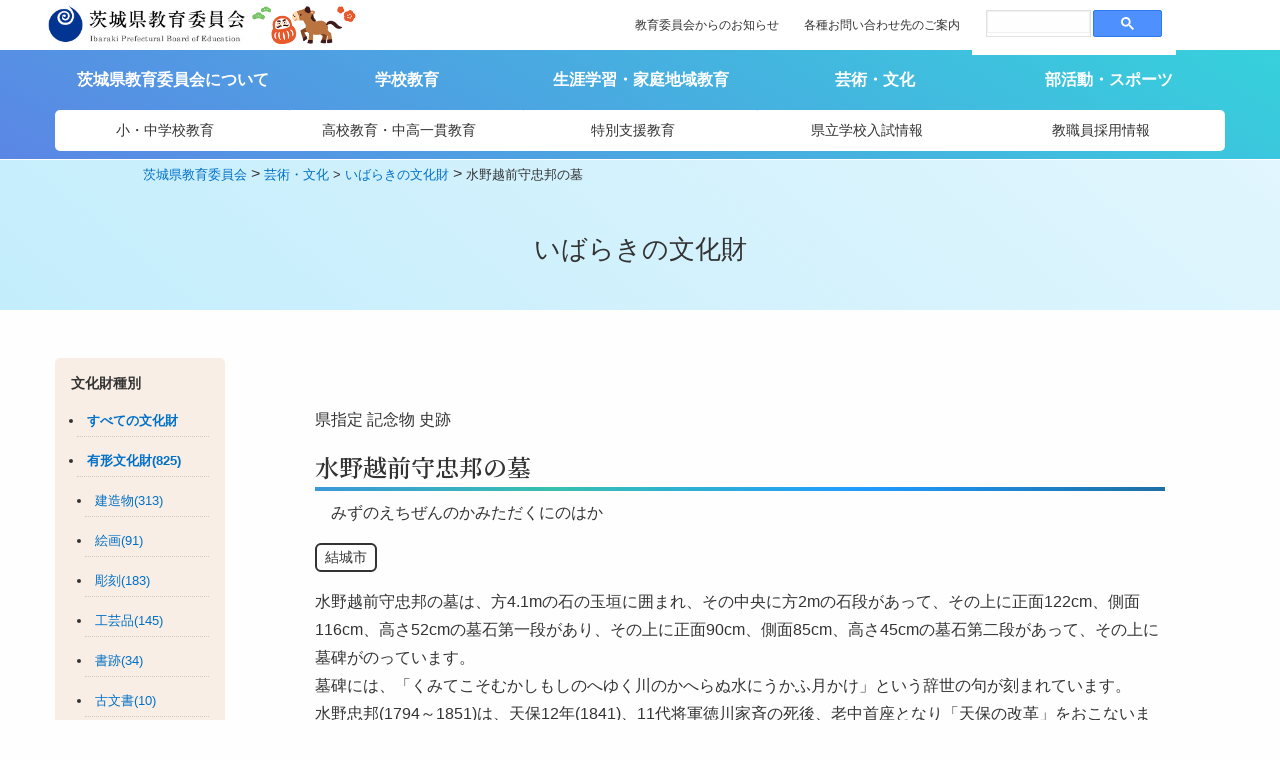

--- FILE ---
content_type: text/html; charset=UTF-8
request_url: https://kyoiku.pref.ibaraki.jp/bunkazai/ken-254/
body_size: 12150
content:
<!doctype html>
<html lang="ja">
<head>
	<meta charset="UTF-8">
	<meta name="viewport" content="width=device-width, initial-scale=1">
	<link rel="profile" href="https://gmpg.org/xfn/11">	
	
	<link rel="preconnect" href="https://fonts.gstatic.com"> 
	<link href="https://fonts.googleapis.com/css?family=M+PLUS+1p" rel="stylesheet">
	<link href="https://fonts.googleapis.com/css?family=Sawarabi+Mincho" rel="stylesheet">
	
	<link rel="preconnect" href="https://fonts.googleapis.com">
	<link rel="preconnect" href="https://fonts.gstatic.com" crossorigin>
	<link href="https://fonts.googleapis.com/css2?family=Noto+Serif+JP:wght@200;300;400;500;600;700;900&display=swap" rel="stylesheet">
	
	<script src="https://kit.fontawesome.com/5b2f75cf2a.js" crossorigin="anonymous"></script>

	<title>水野越前守忠邦の墓 &#8211; 茨城県教育委員会</title>
<meta name='robots' content='max-image-preview:large' />
<link rel='dns-prefetch' href='//translate.google.com' />
<link rel='dns-prefetch' href='//cdnjs.cloudflare.com' />
<link rel='dns-prefetch' href='//cdn.jsdelivr.net' />
<link rel='dns-prefetch' href='//pro.fontawesome.com' />
<link rel="alternate" title="oEmbed (JSON)" type="application/json+oembed" href="https://kyoiku.pref.ibaraki.jp/wp-json/oembed/1.0/embed?url=https%3A%2F%2Fkyoiku.pref.ibaraki.jp%2Fbunkazai%2Fken-254%2F" />
<link rel="alternate" title="oEmbed (XML)" type="text/xml+oembed" href="https://kyoiku.pref.ibaraki.jp/wp-json/oembed/1.0/embed?url=https%3A%2F%2Fkyoiku.pref.ibaraki.jp%2Fbunkazai%2Fken-254%2F&#038;format=xml" />
<style id='wp-img-auto-sizes-contain-inline-css'>
img:is([sizes=auto i],[sizes^="auto," i]){contain-intrinsic-size:3000px 1500px}
/*# sourceURL=wp-img-auto-sizes-contain-inline-css */
</style>
<link rel='stylesheet' id='wp-block-library-css' href='https://kyoiku.pref.ibaraki.jp/wp-includes/css/dist/block-library/style.min.css?ver=6.9' media='all' />
<style id='global-styles-inline-css'>
:root{--wp--preset--aspect-ratio--square: 1;--wp--preset--aspect-ratio--4-3: 4/3;--wp--preset--aspect-ratio--3-4: 3/4;--wp--preset--aspect-ratio--3-2: 3/2;--wp--preset--aspect-ratio--2-3: 2/3;--wp--preset--aspect-ratio--16-9: 16/9;--wp--preset--aspect-ratio--9-16: 9/16;--wp--preset--color--black: #000000;--wp--preset--color--cyan-bluish-gray: #abb8c3;--wp--preset--color--white: #ffffff;--wp--preset--color--pale-pink: #f78da7;--wp--preset--color--vivid-red: #cf2e2e;--wp--preset--color--luminous-vivid-orange: #ff6900;--wp--preset--color--luminous-vivid-amber: #fcb900;--wp--preset--color--light-green-cyan: #7bdcb5;--wp--preset--color--vivid-green-cyan: #00d084;--wp--preset--color--pale-cyan-blue: #8ed1fc;--wp--preset--color--vivid-cyan-blue: #0693e3;--wp--preset--color--vivid-purple: #9b51e0;--wp--preset--gradient--vivid-cyan-blue-to-vivid-purple: linear-gradient(135deg,rgb(6,147,227) 0%,rgb(155,81,224) 100%);--wp--preset--gradient--light-green-cyan-to-vivid-green-cyan: linear-gradient(135deg,rgb(122,220,180) 0%,rgb(0,208,130) 100%);--wp--preset--gradient--luminous-vivid-amber-to-luminous-vivid-orange: linear-gradient(135deg,rgb(252,185,0) 0%,rgb(255,105,0) 100%);--wp--preset--gradient--luminous-vivid-orange-to-vivid-red: linear-gradient(135deg,rgb(255,105,0) 0%,rgb(207,46,46) 100%);--wp--preset--gradient--very-light-gray-to-cyan-bluish-gray: linear-gradient(135deg,rgb(238,238,238) 0%,rgb(169,184,195) 100%);--wp--preset--gradient--cool-to-warm-spectrum: linear-gradient(135deg,rgb(74,234,220) 0%,rgb(151,120,209) 20%,rgb(207,42,186) 40%,rgb(238,44,130) 60%,rgb(251,105,98) 80%,rgb(254,248,76) 100%);--wp--preset--gradient--blush-light-purple: linear-gradient(135deg,rgb(255,206,236) 0%,rgb(152,150,240) 100%);--wp--preset--gradient--blush-bordeaux: linear-gradient(135deg,rgb(254,205,165) 0%,rgb(254,45,45) 50%,rgb(107,0,62) 100%);--wp--preset--gradient--luminous-dusk: linear-gradient(135deg,rgb(255,203,112) 0%,rgb(199,81,192) 50%,rgb(65,88,208) 100%);--wp--preset--gradient--pale-ocean: linear-gradient(135deg,rgb(255,245,203) 0%,rgb(182,227,212) 50%,rgb(51,167,181) 100%);--wp--preset--gradient--electric-grass: linear-gradient(135deg,rgb(202,248,128) 0%,rgb(113,206,126) 100%);--wp--preset--gradient--midnight: linear-gradient(135deg,rgb(2,3,129) 0%,rgb(40,116,252) 100%);--wp--preset--font-size--small: 13px;--wp--preset--font-size--medium: 20px;--wp--preset--font-size--large: 36px;--wp--preset--font-size--x-large: 42px;--wp--preset--spacing--20: 0.44rem;--wp--preset--spacing--30: 0.67rem;--wp--preset--spacing--40: 1rem;--wp--preset--spacing--50: 1.5rem;--wp--preset--spacing--60: 2.25rem;--wp--preset--spacing--70: 3.38rem;--wp--preset--spacing--80: 5.06rem;--wp--preset--shadow--natural: 6px 6px 9px rgba(0, 0, 0, 0.2);--wp--preset--shadow--deep: 12px 12px 50px rgba(0, 0, 0, 0.4);--wp--preset--shadow--sharp: 6px 6px 0px rgba(0, 0, 0, 0.2);--wp--preset--shadow--outlined: 6px 6px 0px -3px rgb(255, 255, 255), 6px 6px rgb(0, 0, 0);--wp--preset--shadow--crisp: 6px 6px 0px rgb(0, 0, 0);}:where(.is-layout-flex){gap: 0.5em;}:where(.is-layout-grid){gap: 0.5em;}body .is-layout-flex{display: flex;}.is-layout-flex{flex-wrap: wrap;align-items: center;}.is-layout-flex > :is(*, div){margin: 0;}body .is-layout-grid{display: grid;}.is-layout-grid > :is(*, div){margin: 0;}:where(.wp-block-columns.is-layout-flex){gap: 2em;}:where(.wp-block-columns.is-layout-grid){gap: 2em;}:where(.wp-block-post-template.is-layout-flex){gap: 1.25em;}:where(.wp-block-post-template.is-layout-grid){gap: 1.25em;}.has-black-color{color: var(--wp--preset--color--black) !important;}.has-cyan-bluish-gray-color{color: var(--wp--preset--color--cyan-bluish-gray) !important;}.has-white-color{color: var(--wp--preset--color--white) !important;}.has-pale-pink-color{color: var(--wp--preset--color--pale-pink) !important;}.has-vivid-red-color{color: var(--wp--preset--color--vivid-red) !important;}.has-luminous-vivid-orange-color{color: var(--wp--preset--color--luminous-vivid-orange) !important;}.has-luminous-vivid-amber-color{color: var(--wp--preset--color--luminous-vivid-amber) !important;}.has-light-green-cyan-color{color: var(--wp--preset--color--light-green-cyan) !important;}.has-vivid-green-cyan-color{color: var(--wp--preset--color--vivid-green-cyan) !important;}.has-pale-cyan-blue-color{color: var(--wp--preset--color--pale-cyan-blue) !important;}.has-vivid-cyan-blue-color{color: var(--wp--preset--color--vivid-cyan-blue) !important;}.has-vivid-purple-color{color: var(--wp--preset--color--vivid-purple) !important;}.has-black-background-color{background-color: var(--wp--preset--color--black) !important;}.has-cyan-bluish-gray-background-color{background-color: var(--wp--preset--color--cyan-bluish-gray) !important;}.has-white-background-color{background-color: var(--wp--preset--color--white) !important;}.has-pale-pink-background-color{background-color: var(--wp--preset--color--pale-pink) !important;}.has-vivid-red-background-color{background-color: var(--wp--preset--color--vivid-red) !important;}.has-luminous-vivid-orange-background-color{background-color: var(--wp--preset--color--luminous-vivid-orange) !important;}.has-luminous-vivid-amber-background-color{background-color: var(--wp--preset--color--luminous-vivid-amber) !important;}.has-light-green-cyan-background-color{background-color: var(--wp--preset--color--light-green-cyan) !important;}.has-vivid-green-cyan-background-color{background-color: var(--wp--preset--color--vivid-green-cyan) !important;}.has-pale-cyan-blue-background-color{background-color: var(--wp--preset--color--pale-cyan-blue) !important;}.has-vivid-cyan-blue-background-color{background-color: var(--wp--preset--color--vivid-cyan-blue) !important;}.has-vivid-purple-background-color{background-color: var(--wp--preset--color--vivid-purple) !important;}.has-black-border-color{border-color: var(--wp--preset--color--black) !important;}.has-cyan-bluish-gray-border-color{border-color: var(--wp--preset--color--cyan-bluish-gray) !important;}.has-white-border-color{border-color: var(--wp--preset--color--white) !important;}.has-pale-pink-border-color{border-color: var(--wp--preset--color--pale-pink) !important;}.has-vivid-red-border-color{border-color: var(--wp--preset--color--vivid-red) !important;}.has-luminous-vivid-orange-border-color{border-color: var(--wp--preset--color--luminous-vivid-orange) !important;}.has-luminous-vivid-amber-border-color{border-color: var(--wp--preset--color--luminous-vivid-amber) !important;}.has-light-green-cyan-border-color{border-color: var(--wp--preset--color--light-green-cyan) !important;}.has-vivid-green-cyan-border-color{border-color: var(--wp--preset--color--vivid-green-cyan) !important;}.has-pale-cyan-blue-border-color{border-color: var(--wp--preset--color--pale-cyan-blue) !important;}.has-vivid-cyan-blue-border-color{border-color: var(--wp--preset--color--vivid-cyan-blue) !important;}.has-vivid-purple-border-color{border-color: var(--wp--preset--color--vivid-purple) !important;}.has-vivid-cyan-blue-to-vivid-purple-gradient-background{background: var(--wp--preset--gradient--vivid-cyan-blue-to-vivid-purple) !important;}.has-light-green-cyan-to-vivid-green-cyan-gradient-background{background: var(--wp--preset--gradient--light-green-cyan-to-vivid-green-cyan) !important;}.has-luminous-vivid-amber-to-luminous-vivid-orange-gradient-background{background: var(--wp--preset--gradient--luminous-vivid-amber-to-luminous-vivid-orange) !important;}.has-luminous-vivid-orange-to-vivid-red-gradient-background{background: var(--wp--preset--gradient--luminous-vivid-orange-to-vivid-red) !important;}.has-very-light-gray-to-cyan-bluish-gray-gradient-background{background: var(--wp--preset--gradient--very-light-gray-to-cyan-bluish-gray) !important;}.has-cool-to-warm-spectrum-gradient-background{background: var(--wp--preset--gradient--cool-to-warm-spectrum) !important;}.has-blush-light-purple-gradient-background{background: var(--wp--preset--gradient--blush-light-purple) !important;}.has-blush-bordeaux-gradient-background{background: var(--wp--preset--gradient--blush-bordeaux) !important;}.has-luminous-dusk-gradient-background{background: var(--wp--preset--gradient--luminous-dusk) !important;}.has-pale-ocean-gradient-background{background: var(--wp--preset--gradient--pale-ocean) !important;}.has-electric-grass-gradient-background{background: var(--wp--preset--gradient--electric-grass) !important;}.has-midnight-gradient-background{background: var(--wp--preset--gradient--midnight) !important;}.has-small-font-size{font-size: var(--wp--preset--font-size--small) !important;}.has-medium-font-size{font-size: var(--wp--preset--font-size--medium) !important;}.has-large-font-size{font-size: var(--wp--preset--font-size--large) !important;}.has-x-large-font-size{font-size: var(--wp--preset--font-size--x-large) !important;}
/*# sourceURL=global-styles-inline-css */
</style>

<style id='classic-theme-styles-inline-css'>
/*! This file is auto-generated */
.wp-block-button__link{color:#fff;background-color:#32373c;border-radius:9999px;box-shadow:none;text-decoration:none;padding:calc(.667em + 2px) calc(1.333em + 2px);font-size:1.125em}.wp-block-file__button{background:#32373c;color:#fff;text-decoration:none}
/*# sourceURL=/wp-includes/css/classic-themes.min.css */
</style>
<link rel='stylesheet' id='google-language-translator-css' href='https://kyoiku.pref.ibaraki.jp/wp-content/plugins/google-language-translator/css/style.css?ver=6.0.20' media='' />
<link rel='stylesheet' id='wpos-slick-style-css' href='https://kyoiku.pref.ibaraki.jp/wp-content/plugins/wp-slick-slider-and-image-carousel/assets/css/slick.css?ver=3.7.8' media='all' />
<link rel='stylesheet' id='wpsisac-public-style-css' href='https://kyoiku.pref.ibaraki.jp/wp-content/plugins/wp-slick-slider-and-image-carousel/assets/css/wpsisac-public.css?ver=3.7.8' media='all' />
<link rel='stylesheet' id='site-css-css' href='https://kyoiku.pref.ibaraki.jp/wp-content/themes/letitbe/foundation-675/foundation.min.css?ver=1671323309' media='all' />
<link rel='stylesheet' id='imagine-style-css' href='https://kyoiku.pref.ibaraki.jp/wp-content/themes/letitbe/style.css?ver=6.9' media='all' />
<link rel='stylesheet' id='swiper-style-css' href='https://cdnjs.cloudflare.com/ajax/libs/Swiper/5.4.5/css/swiper.css?ver=5.4.5' media='all' />
<link rel='stylesheet' id='slick-css' href='https://cdn.jsdelivr.net/npm/slick-carousel@1.8.1/slick/slick.css?ver=6.9' media='all' />
<link rel='stylesheet' id='font-awesome-cdn-webfont-all-css' href='https://pro.fontawesome.com/releases/v5.14.0/css/all.css' media='all' integrity="sha384-VhBcF/php0Z/P5ZxlxaEx1GwqTQVIBu4G4giRWxTKOCjTxsPFETUDdVL5B6vYvOt" crossorigin="anonymous" />
<link rel='stylesheet' id='fancybox-css' href='https://kyoiku.pref.ibaraki.jp/wp-content/plugins/easy-fancybox/fancybox/1.5.4/jquery.fancybox.min.css?ver=6.9' media='screen' />
<style id='fancybox-inline-css'>
#fancybox-outer{background:#ffffff}#fancybox-content{background:#ffffff;border-color:#ffffff;color:#000000;}#fancybox-title,#fancybox-title-float-main{color:#fff}
/*# sourceURL=fancybox-inline-css */
</style>
<link rel='stylesheet' id='wp-pagenavi-css' href='https://kyoiku.pref.ibaraki.jp/wp-content/plugins/wp-pagenavi/pagenavi-css.css?ver=2.70' media='all' />
<script src="https://kyoiku.pref.ibaraki.jp/wp-includes/js/jquery/jquery.min.js?ver=3.7.1" id="jquery-core-js"></script>
<script src="https://kyoiku.pref.ibaraki.jp/wp-includes/js/jquery/jquery-migrate.min.js?ver=3.4.1" id="jquery-migrate-js"></script>
<script src="https://kyoiku.pref.ibaraki.jp/wp-content/themes/letitbe/js/scrollreveal.js?ver=6.9" id="scrollreveal-js"></script>
<script src="https://cdnjs.cloudflare.com/ajax/libs/Swiper/5.4.5/js/swiper.min.js?ver=5.4.5" id="swiper-js"></script>
<script src="https://cdn.jsdelivr.net/npm/slick-carousel@1.8.1/slick/slick.min.js?ver=6.9" id="slick-js"></script>
<script src="https://kyoiku.pref.ibaraki.jp/wp-content/themes/letitbe/js/jquery.rwdImageMaps.min.js?ver=6.9" id="rwdImageMaps-js"></script>
<script src="https://kyoiku.pref.ibaraki.jp/wp-content/themes/letitbe/js/megamenu.js?ver=6.9" id="megamenu-js"></script>
<link rel="https://api.w.org/" href="https://kyoiku.pref.ibaraki.jp/wp-json/" /><link rel="EditURI" type="application/rsd+xml" title="RSD" href="https://kyoiku.pref.ibaraki.jp/xmlrpc.php?rsd" />
<meta name="generator" content="WordPress 6.9" />
<link rel="canonical" href="https://kyoiku.pref.ibaraki.jp/bunkazai/ken-254/" />
<link rel='shortlink' href='https://kyoiku.pref.ibaraki.jp/?p=7883' />
<style>#google_language_translator a{display:none!important;}div.skiptranslate.goog-te-gadget{display:inline!important;}.goog-te-gadget{color:transparent!important;}.goog-te-gadget{font-size:0px!important;}.goog-branding{display:none;}.goog-tooltip{display: none!important;}.goog-tooltip:hover{display: none!important;}.goog-text-highlight{background-color:transparent!important;border:none!important;box-shadow:none!important;}#google_language_translator select.goog-te-combo{color:#32373c;}#flags{display:none;}div.skiptranslate{display:none!important;}body{top:0px!important;}#goog-gt-{display:none!important;}font font{background-color:transparent!important;box-shadow:none!important;position:initial!important;}#glt-translate-trigger{left:20px;right:auto;}#glt-translate-trigger > span{color:#ffffff;}#glt-translate-trigger{background:#f89406;}</style><link rel="icon" href="https://kyoiku.pref.ibaraki.jp/wp-content/uploads/2023/03/cropped-favicon512x512-32x32.png" sizes="32x32" />
<link rel="icon" href="https://kyoiku.pref.ibaraki.jp/wp-content/uploads/2023/03/cropped-favicon512x512-192x192.png" sizes="192x192" />
<link rel="apple-touch-icon" href="https://kyoiku.pref.ibaraki.jp/wp-content/uploads/2023/03/cropped-favicon512x512-180x180.png" />
<meta name="msapplication-TileImage" content="https://kyoiku.pref.ibaraki.jp/wp-content/uploads/2023/03/cropped-favicon512x512-270x270.png" />

	<script> jQuery(document).ready(function(e) { jQuery('img[usemap]').rwdImageMaps(); });</script>
	
	
<!-- Google tag (gtag.js) -->
	<script async src="https://www.googletagmanager.com/gtag/js?id=G-1LYEKHBYHN"></script>
	<script>
	  window.dataLayer = window.dataLayer || [];
	  function gtag(){dataLayer.push(arguments);}
	  gtag('js', new Date());
	
	  gtag('config', 'G-1LYEKHBYHN');
	</script>
	
</head>

	<body id="ken-254" class="wp-singular bunkazai-template-default single single-bunkazai postid-7883 wp-theme-letitbe metaslider-plugin">





<header id="header" class="DownMove">
<div class="grid-container" id="topbar">
	<div class="left-block">
		<h1 class="title-logo" itemscope itemtype="https://schema.org/Website">
			<a href="https://kyoiku.pref.ibaraki.jp/">
				<img src="https://kyoiku.pref.ibaraki.jp/wp-content/themes/letitbe/images/title_logo.jpg" title="">
			</a>
		</h1>
		<img src="https://kyoiku.pref.ibaraki.jp/wp-content/themes/letitbe/images/logo-plus.png" class="logo-plus">
	</div><!-- left-block -->

	<div class="right-block">
		<div class="hide-for-medium-only">
			<div class="button-group      ">
						<a class="button" href="https://kyoiku.pref.ibaraki.jp/topics/news-all/">教育委員会からのお知らせ</a>
						<a class="button" href="https://kyoiku.pref.ibaraki.jp/about/inquiry/">各種お問い合わせ先のご案内</a>
			</div><!-- button-group -->		</div>
		<div id="google_language_translator" class="default-language-ja"></div>		<script async src="https://cse.google.com/cse.js?cx=256c32a96a0a3465a">
		</script>
		<div class="gcse-search"></div>
	</div><!-- right-block -->
</div><!-- grid-container -->

<nav class="main-menu" itemscope itemtype="https://schema.org/SiteNavigationElement" role="navigation">
	<div class="grid-container">
		<div class="main-first">
	<ul class="yoko">
				<li><a href="https://kyoiku.pref.ibaraki.jp/about/">茨城県教育委員会について</a>
				<li><a href="https://kyoiku.pref.ibaraki.jp/gakko/">学校教育</a>
				<li><a href="https://kyoiku.pref.ibaraki.jp/lifelong-learning/">生涯学習・家庭地域教育</a>
				<li><a href="https://kyoiku.pref.ibaraki.jp/art-and-culture/">芸術・文化</a>
				<li><a href="https://kyoiku.pref.ibaraki.jp/sports/">部活動・スポーツ</a>
		</ul></div>
<div class="main-second">
	<ul class="yoko">
				<li><a href="https://kyoiku.pref.ibaraki.jp/gakko/compulsory-education/">小・中学校教育</a>
				<li><a href="https://kyoiku.pref.ibaraki.jp/gakko/highschool/">高校教育・中高一貫教育</a>
				<li><a href="https://kyoiku.pref.ibaraki.jp/gakko/tokubetsu-shien/">特別支援教育</a>
				<li><a href="https://kyoiku.pref.ibaraki.jp/gakko/nyushi/">県立学校入試情報</a>
				<li><a href="https://kyoiku.pref.ibaraki.jp/about/teacher/saiyo/">教職員採用情報</a>
		</ul></div>	</div><!-- grid-container -->
</nav>	
</header>

<div id="header_mobile_drawer">
	<div class="hamberger-button">
		<label for="sp-menu" class="on-off clearfix">
			<div class="hamberger_line"><span></span><span></span></div>
		</label>
	</div>
	<input type="checkbox" id="sp-menu" class="on-off" value="ボタン">
	<nav class="overlay-navi-menu"> 
		<div class="menu-row">
<ul>
				<li><a href="https://kyoiku.pref.ibaraki.jp/about/">茨城県教育委員会について</a>
				<li><a href="https://kyoiku.pref.ibaraki.jp/gakko/">学校教育</a>
				<li><a href="https://kyoiku.pref.ibaraki.jp/lifelong-learning/">生涯学習・家庭地域教育</a>
				<li><a href="https://kyoiku.pref.ibaraki.jp/art-and-culture/">芸術・文化</a>
				<li><a href="https://kyoiku.pref.ibaraki.jp/sports/">部活動・スポーツ</a>
		</ul><ul>
				<li><a href="https://kyoiku.pref.ibaraki.jp/gakko/compulsory-education/">小・中学校教育</a>
				<li><a href="https://kyoiku.pref.ibaraki.jp/gakko/highschool/">高校教育・中高一貫教育</a>
				<li><a href="https://kyoiku.pref.ibaraki.jp/gakko/tokubetsu-shien/">特別支援教育</a>
				<li><a href="https://kyoiku.pref.ibaraki.jp/gakko/nyushi/">県立学校入試情報</a>
				<li><a href="https://kyoiku.pref.ibaraki.jp/about/teacher/saiyo/">教職員採用情報</a>
		</ul></div><!-- menu-row -->

<div class="mobile-search">
	<script async src="https://cse.google.com/cse.js?cx=256c32a96a0a3465a">
	</script>
	<div class="gcse-search"></div>
</div>

<div class="contact-row hide">
	<div class="link-tel">
		<div class="footer-tel"><i class="fas fa-phone" aria-hidden="true"></i><span class="number"> 029-301-5152</div>
		<div class="biko"></div>
	</div><!-- cell -->
	</div><!-- grid-x -->
</div><!-- contact-row -->	  
	</nav>
</div>
<main itemprop="mainEntityOfPage" role="main">

<section class="title-area slim">
	<div class="title-breadcrumb">
	<div class="grid-container">
	<span property="itemListElement" typeof="ListItem"><a property="item" typeof="WebPage" title="茨城県教育委員会へ移動する" href="https://kyoiku.pref.ibaraki.jp" class="home" ><span property="name">茨城県教育委員会</span></a><meta property="position" content="1"></span> &gt; <span property="itemListElement" typeof="ListItem"><a href="https://kyoiku.pref.ibaraki.jp/art-and-culture/">芸術・文化</a> &gt; <a property="item" typeof="WebPage" title="Go to いばらきの文化財." href="https://kyoiku.pref.ibaraki.jp/bunkazai/" class="archive post-bunkazai-archive" ><span property="name">いばらきの文化財</span></a><meta property="position" content="2"></span>
 &gt; <span property="itemListElement" typeof="ListItem"><span property="name" class="post post-bunkazai current-item">水野越前守忠邦の墓</span><meta property="url" content="https://kyoiku.pref.ibaraki.jp/bunkazai/ken-254/"><meta property="position" content="3"></span>	<!-- grid-container --></div>
	</div>
	<div class="title-text">
		<h2>いばらきの文化財</h2>
	</div>
</section>
<div id="scroll-point"></div>


<section>
<div class="grid-container">
	<div class="grid-x grid-padding-x">
		
		<div class="cell medium-2">
				<div class="bunkazai-category-list">
	<h5>文化財種別</h5>
	<ul>
		<li><a href="https://kyoiku.pref.ibaraki.jp/art-and-culture/ibaraki-bunkazai/list/">すべての文化財</a></li>	
		<li><a href="https://kyoiku.pref.ibaraki.jp/art-and-culture/ibaraki-bunkazai/list/?kubun=kubun_1">有形文化財(825)</a></li>
		<ul>
			<li><a href="https://kyoiku.pref.ibaraki.jp/art-and-culture/ibaraki-bunkazai/list/?kubun=kubun_1_1">建造物(313)</a></li>
			<li><a href="https://kyoiku.pref.ibaraki.jp/art-and-culture/ibaraki-bunkazai/list/?kubun=kubun_1_2">絵画(91)</a></li>
			<li><a href="https://kyoiku.pref.ibaraki.jp/art-and-culture/ibaraki-bunkazai/list/?kubun=kubun_1_3">彫刻(183)</a></li>
			<li><a href="https://kyoiku.pref.ibaraki.jp/art-and-culture/ibaraki-bunkazai/list/?kubun=kubun_1_4">工芸品(145)</a></li>
			<li><a href="https://kyoiku.pref.ibaraki.jp/art-and-culture/ibaraki-bunkazai/list/?kubun=kubun_1_5">書跡(34)</a></li>
			<li><a href="https://kyoiku.pref.ibaraki.jp/art-and-culture/ibaraki-bunkazai/list/?kubun=kubun_1_6">古文書(10)</a></li>
			<li><a href="https://kyoiku.pref.ibaraki.jp/art-and-culture/ibaraki-bunkazai/list/?kubun=kubun_1_7">考古資料(35)</a></li>
			<li><a href="https://kyoiku.pref.ibaraki.jp/art-and-culture/ibaraki-bunkazai/list/?kubun=kubun_1_8">歴史資料(15)</a></li>
		</ul>

		<li><a href="https://kyoiku.pref.ibaraki.jp/art-and-culture/ibaraki-bunkazai/list/?kubun=kubun_2">無形文化財(5)</a></li>
	<!-- 	<li><a href="/art-and-culture/ibaraki-bunkazai/list/?kubun=kubun_3">民俗文化財</a></li>	 -->
		<!-- <ul> -->
			<li><a href="https://kyoiku.pref.ibaraki.jp/art-and-culture/ibaraki-bunkazai/list/?kubun=kubun_3_1">有形民俗文化財(9)</a></li>
			<li><a href="https://kyoiku.pref.ibaraki.jp/art-and-culture/ibaraki-bunkazai/list/?kubun=kubun_3_2">無形民俗文化財(36)</a></li>
		<!-- </ul> -->
		<li><a href="https://kyoiku.pref.ibaraki.jp/art-and-culture/ibaraki-bunkazai/list/?kubun=kubun_4">記念物(166)</a></li>	
		<ul>
			<li><a href="https://kyoiku.pref.ibaraki.jp/art-and-culture/ibaraki-bunkazai/list/?kubun=kubun_4_1">史跡(90)</a></li>
			<li><a href="https://kyoiku.pref.ibaraki.jp/art-and-culture/ibaraki-bunkazai/list/?kubun=kubun_4_2">名勝(10)</a></li>
			<li><a href="https://kyoiku.pref.ibaraki.jp/art-and-culture/ibaraki-bunkazai/list/?kubun=kubun_4_3">天然記念物(66)</a></li>
		</ul>
		<li><a href="https://kyoiku.pref.ibaraki.jp/art-and-culture/ibaraki-bunkazai/list/?kubun=kubun_5">記録作成等の措置を講ずべき無形・民俗文化財(23)</a></li>	
		<li><a href="https://kyoiku.pref.ibaraki.jp/art-and-culture/ibaraki-bunkazai/list/?kubun=kubun_6">重要伝統的建造物群保存地区(1)</a></li>
		<li><a href="https://kyoiku.pref.ibaraki.jp/art-and-culture/ibaraki-bunkazai/list/?kubun=kubun_7">保存技術(2)</a></li>
		
	</ul>
	
	</div>
	<a class="button hollow small expanded" href="https://kyoiku.pref.ibaraki.jp/art-and-culture/ibaraki-bunkazai/#city">市町村別一覧</a>
			<!-- cell --></div>


		<div class="cell medium-10">
			
<section class="summary">	
	<div class="narrow">
		<p class="kubun1">県指定 <span class="parent">記念物</span> <span class="child">史跡</span></p>		<p class="kubun2"></p>

		<p><span class="parent"></span> </p>
		
		<h3>水野越前守忠邦の墓</h3>
		<p class="kana">みずのえちぜんのかみただくにのはか</p>
					<p class="city">結城市</p>
				<p>水野越前守忠邦の墓は、方4.1mの石の玉垣に囲まれ、その中央に方2mの石段があって、その上に正面122cm、側面116cm、高さ52cmの墓石第一段があり、その上に正面90cm、側面85cm、高さ45cmの墓石第二段があって、その上に墓碑がのっています。<br />
墓碑には、「くみてこそむかしもしのへゆく川のかへらぬ水にうかふ月かけ」という辞世の句が刻まれています。<br />
水野忠邦(1794～1851)は、天保12年(1841)、11代将軍徳川家斉の死後、老中首座となり「天保の改革」をおこないました。<br />
改革は株仲間の解散や上知令(あげちれい)など幕府権力の絶対主義的な強化の方向を志向するものであり、あまりにきびしすぎたため、諸大名や民衆の反発を招いてわずか2年余で挫折し、忠邦は失脚しました。万松寺跡には、水野家初代忠元から11代忠邦までの歴代の墓が、今も残されています。</p>
<!-- narrow --></div>
</section>	

<section class="image-area space-bottom">
		<div class="narrow">
							<div class="grid-x align-center">
						<div class="cell small-12 medium-12">
					<img class="aligncenter" src="https://kyoiku.pref.ibaraki.jp/wp-content/uploads/2022/08/f6a29bd976159ac3fb98c1fc82398be1.jpg" >
					<p class="text-center"></p>
					<!-- cell --></div>
					</div>
										<div class="grid-x align-center">
						<div class="cell small-12 medium-12">
					<img class="aligncenter" src="https://kyoiku.pref.ibaraki.jp/wp-content/uploads/2022/08/3bfd5b9c3e3b4a7812ae0cfa80e8b823-900x603.jpg" >
					<p class="text-center"></p>
					<!-- cell --></div>
					</div>
										<div class="grid-x align-center">
						<div class="cell small-12 medium-12">
					<img class="aligncenter" src="https://kyoiku.pref.ibaraki.jp/wp-content/uploads/2022/08/35355ad854a597b025c8ae124b153537-602x900.jpg" >
					<p class="text-center"></p>
					<!-- cell --></div>
					</div>
					<!-- grid-container --></div>
</section>

<section class="main-info space-none">
<div class="narrow">
				
<h4>水野越前守忠邦の墓</h4>
				<table>
					<tbody>
																								<tr>
							<th>
							指定年月日							</th>
							<td style="white-space: nowrap;">昭和33年3月12日</td>
						</tr>
																		<tr>
							<th>所在地</th>
							<td>結城市山川新宿1653-1</td>
						</tr>
																		<tr>
							<th>
							管理者							</th>
							<td>結城市</td>
						</tr>
																		<tr>
							<th>制作時期</th>
							<td>江戸時代後期</td>
						</tr>
											</tbody>
				</table>
				
<!-- grid-container --></div>
</section>

				
					
<section class="link-area space-bottom">
	<div class="narrow">
					<h5>関連リンク</h5>
					<ul><li><a href="https://www.city.yuki.lg.jp/index.html" target="_blank">結城市</a></li><li><a href="http://yuki-kankou.com" target="_blank">結城市観光協会</a></li></ul>			
					<a class="button hollow gaibu rounded" target="_blank"href="http://maps.google.co.jp/maps?q=水野越前守忠邦の墓 結城市山川新宿1653-1">GoogleMapを開く</a><!-- grid-container --></div>
</section>
<!-- cell --></div>

		<!-- grid-x --></div>	
								
<!-- grid-container --></div>
</section>
		


<div class="grid-container">
	<div class="breadcrumb-area">
<span property="itemListElement" typeof="ListItem"><a property="item" typeof="WebPage" title="茨城県教育委員会へ移動する" href="https://kyoiku.pref.ibaraki.jp" class="home" ><span property="name">茨城県教育委員会</span></a><meta property="position" content="1"></span> &gt; <span property="itemListElement" typeof="ListItem"><a href="https://kyoiku.pref.ibaraki.jp/art-and-culture/">芸術・文化</a> &gt; <a property="item" typeof="WebPage" title="Go to いばらきの文化財." href="https://kyoiku.pref.ibaraki.jp/bunkazai/" class="archive post-bunkazai-archive" ><span property="name">いばらきの文化財</span></a><meta property="position" content="2"></span>
 &gt; <span property="itemListElement" typeof="ListItem"><span property="name" class="post post-bunkazai current-item">水野越前守忠邦の墓</span><meta property="url" content="https://kyoiku.pref.ibaraki.jp/bunkazai/ken-254/"><meta property="position" content="3"></span></div>
<!-- grid-container --></div>
</main>

<footer>
<section class="space-bottom">
	<div class="grid-container">
		<div class="grid-x grid-margin-x footer-credit">
			<div class="small-12 medium-12 cell">
				<div class="footer-name">茨城県教育委員会</div>
				<div class="footer-place">〒310-8588<br>茨城県水戸市笠原町978番6 茨城県教育庁総務課</div>
				<div class="tel-fax">
					<div class="footer-tel"><i class="fas fa-phone" aria-hidden="true"></i><span class="number">TEL. 029-301-5148</span></div>
					<div class="footer-fax"><i class="fa-solid fa-fax" aria-hidden="true"></i><span class="number">FAX. 029-301-5139</span></div>
				</div><!-- tel-fax -->
			</div><!-- cell -->
		</div><!-- grid-x -->
		
	</div><!-- grid-container -->
</section>

</footer>



			
			
<!-- ページトップへ戻るボタン -->
<a id="goto_top" href="#top">PageTop</a>

<script type="speculationrules">
{"prefetch":[{"source":"document","where":{"and":[{"href_matches":"/*"},{"not":{"href_matches":["/wp-*.php","/wp-admin/*","/wp-content/uploads/*","/wp-content/*","/wp-content/plugins/*","/wp-content/themes/letitbe/*","/*\\?(.+)"]}},{"not":{"selector_matches":"a[rel~=\"nofollow\"]"}},{"not":{"selector_matches":".no-prefetch, .no-prefetch a"}}]},"eagerness":"conservative"}]}
</script>
<div id="flags" style="display:none" class="size18"><ul id="sortable" class="ui-sortable"><li id="Chinese (Simplified)"><a href="#" title="Chinese (Simplified)" class="nturl notranslate zh-CN flag Chinese (Simplified)"></a></li><li id="English"><a href="#" title="English" class="nturl notranslate en flag united-states"></a></li><li id="Indonesian"><a href="#" title="Indonesian" class="nturl notranslate id flag Indonesian"></a></li><li id="Japanese"><a href="#" title="Japanese" class="nturl notranslate ja flag Japanese"></a></li><li id="Korean"><a href="#" title="Korean" class="nturl notranslate ko flag Korean"></a></li><li id="Portuguese"><a href="#" title="Portuguese" class="nturl notranslate pt flag Portuguese"></a></li><li id="Thai"><a href="#" title="Thai" class="nturl notranslate th flag Thai"></a></li><li id="Vietnamese"><a href="#" title="Vietnamese" class="nturl notranslate vi flag Vietnamese"></a></li></ul></div><div id='glt-footer'></div><script>function GoogleLanguageTranslatorInit() { new google.translate.TranslateElement({pageLanguage: 'ja', includedLanguages:'zh-CN,en,id,ja,ko,pt,th,vi', layout: google.translate.TranslateElement.InlineLayout.HORIZONTAL, autoDisplay: false}, 'google_language_translator');}</script><script src="https://kyoiku.pref.ibaraki.jp/wp-content/plugins/google-language-translator/js/scripts.js?ver=6.0.20" id="scripts-js"></script>
<script src="//translate.google.com/translate_a/element.js?cb=GoogleLanguageTranslatorInit" id="scripts-google-js"></script>
<script src="https://kyoiku.pref.ibaraki.jp/wp-content/themes/letitbe/foundation-675/foundation.js?ver=1671323309" id="site-js-js"></script>
<script src="https://kyoiku.pref.ibaraki.jp/wp-content/plugins/easy-fancybox/vendor/purify.min.js?ver=6.9" id="fancybox-purify-js"></script>
<script id="jquery-fancybox-js-extra">
var efb_i18n = {"close":"Close","next":"Next","prev":"Previous","startSlideshow":"Start slideshow","toggleSize":"Toggle size"};
//# sourceURL=jquery-fancybox-js-extra
</script>
<script src="https://kyoiku.pref.ibaraki.jp/wp-content/plugins/easy-fancybox/fancybox/1.5.4/jquery.fancybox.min.js?ver=6.9" id="jquery-fancybox-js"></script>
<script id="jquery-fancybox-js-after">
var fb_timeout, fb_opts={'autoScale':true,'showCloseButton':true,'width':560,'height':340,'margin':20,'pixelRatio':'false','padding':10,'centerOnScroll':false,'enableEscapeButton':true,'speedIn':300,'speedOut':300,'overlayShow':true,'hideOnOverlayClick':true,'overlayColor':'#000','overlayOpacity':0.6,'minViewportWidth':320,'minVpHeight':320,'disableCoreLightbox':'true','enableBlockControls':'true','fancybox_openBlockControls':'true' };
if(typeof easy_fancybox_handler==='undefined'){
var easy_fancybox_handler=function(){
jQuery([".nolightbox","a.wp-block-file__button","a.pin-it-button","a[href*='pinterest.com\/pin\/create']","a[href*='facebook.com\/share']","a[href*='twitter.com\/share']"].join(',')).addClass('nofancybox');
jQuery('a.fancybox-close').on('click',function(e){e.preventDefault();jQuery.fancybox.close()});
/* IMG */
						var unlinkedImageBlocks=jQuery(".wp-block-image > img:not(.nofancybox,figure.nofancybox>img)");
						unlinkedImageBlocks.wrap(function() {
							var href = jQuery( this ).attr( "src" );
							return "<a href='" + href + "'></a>";
						});
var fb_IMG_select=jQuery('a[href*=".jpg" i]:not(.nofancybox,li.nofancybox>a,figure.nofancybox>a),area[href*=".jpg" i]:not(.nofancybox),a[href*=".png" i]:not(.nofancybox,li.nofancybox>a,figure.nofancybox>a),area[href*=".png" i]:not(.nofancybox),a[href*=".webp" i]:not(.nofancybox,li.nofancybox>a,figure.nofancybox>a),area[href*=".webp" i]:not(.nofancybox),a[href*=".jpeg" i]:not(.nofancybox,li.nofancybox>a,figure.nofancybox>a),area[href*=".jpeg" i]:not(.nofancybox)');
fb_IMG_select.addClass('fancybox image');
var fb_IMG_sections=jQuery('.gallery,.wp-block-gallery,.tiled-gallery,.wp-block-jetpack-tiled-gallery,.ngg-galleryoverview,.ngg-imagebrowser,.nextgen_pro_blog_gallery,.nextgen_pro_film,.nextgen_pro_horizontal_filmstrip,.ngg-pro-masonry-wrapper,.ngg-pro-mosaic-container,.nextgen_pro_sidescroll,.nextgen_pro_slideshow,.nextgen_pro_thumbnail_grid,.tiled-gallery');
fb_IMG_sections.each(function(){jQuery(this).find(fb_IMG_select).attr('rel','gallery-'+fb_IMG_sections.index(this));});
jQuery('a.fancybox,area.fancybox,.fancybox>a').each(function(){jQuery(this).fancybox(jQuery.extend(true,{},fb_opts,{'transition':'elastic','transitionIn':'elastic','transitionOut':'elastic','opacity':false,'hideOnContentClick':false,'titleShow':true,'titlePosition':'over','titleFromAlt':true,'showNavArrows':true,'enableKeyboardNav':true,'cyclic':false,'mouseWheel':'true','changeSpeed':250,'changeFade':300}))});
};};
jQuery(easy_fancybox_handler);jQuery(document).on('post-load',easy_fancybox_handler);

//# sourceURL=jquery-fancybox-js-after
</script>
<script src="https://kyoiku.pref.ibaraki.jp/wp-content/plugins/easy-fancybox/vendor/jquery.easing.min.js?ver=1.4.1" id="jquery-easing-js"></script>
<script src="https://kyoiku.pref.ibaraki.jp/wp-content/plugins/easy-fancybox/vendor/jquery.mousewheel.min.js?ver=3.1.13" id="jquery-mousewheel-js"></script>

<script type="text/javascript">
jQuery(function () {
	  jQuery(document).foundation();
  });
	  
// フワ ////////////////////////////////////////////////
window.sr = ScrollReveal({ reset: false });
sr.reveal('.up', { easing: "ease", duration: 2000, distance: "300px", opacity: 1, scale: 1 });
sr.reveal('.slowUp', { easing: "ease", duration: 1000, distance: "50px", opacity: 0, scale: 1 });
sr.reveal('.slowUp-1', { easing: "ease", delay: 200, duration: 1000, distance: "25px", opacity: 0, scale: 1 });
sr.reveal('.slowUp-2', { easing: "ease",  delay: 600, duration: 1000, distance: "25px", opacity: 0, scale: 1 });
sr.reveal('.slowUp-3', { easing: "ease",  delay: 1000, duration: 1000, distance: "25px", opacity: 0, scale: 1 });
sr.reveal('.durationDouble', { origin:"bottom", duration: "1000",distance: '50px',delay: 200, opacity: 0,scale: 0.9 });
sr.reveal('.animate', {duration: 3000});
sr.reveal('.left-50', { origin: 'left',distance: '70px',delay: 400,duration: 1000, });
sr.reveal('.right-50', { origin: 'right',distance: '70px' ,delay: 400,duration: 1000,});
////////////////////////////////////////////////

// スマホメニュー ///////////////////////////////////
jQuery(function($) {
  // クリック時の動作
  $('.hamberger_line').on('click', function() {
	// メニューを閉じる
	if($(this).hasClass('open')) {
	  $(this).removeClass('open');
	  $('.hamberger_list').removeClass('open');
	  $('html').removeClass('scroll-prevent') // 追記
	// メニューを開く
	} else {
	  $(this).addClass('open');
	  $('.hamberger_list').addClass('open');
	  $('nav').addClass('scroll-y');
	  $('html').addClass('scroll-prevent') // 追記
	}
  });
});
////////////////////////////////////////////////

// Pagetop /////////////////////////////////////
jQuery(function() {
  var topBtn = jQuery('#goto_top');
  topBtn.hide();
  jQuery(window).scroll(function () {
	if (jQuery(this).scrollTop() > 500) {
	  topBtn.fadeIn();
	} else {
	  topBtn.fadeOut();
	}
  });
  topBtn.click(function () {
	jQuery('body,html').animate({
	  scrollTop: 0
	}, 1000);
	return false;
  });
});
////////////////////////////////////////////////

// スクロール //////////////////////////////////////
jQuery(function(){
  jQuery('a[href^="#"]:not(.tabs a):not(.accordion a)').click(function(){
	var speed = 500;
	var href= jQuery(this).attr("href");
	var target = jQuery(href == "#" || href == "" ? 'html' : href);
	var position = target.offset().top;
	jQuery("html, body").animate({scrollTop:position}, speed, "swing");
	return false;
  });
});
////////////////////////////////////////////////

// シャイヘッダー //////////////////////////////////////////////
// スクロール途中でヘッダーが消え、上にスクロールすると復活 //
var beforePos = 0;//スクロールの値の比較用の設定

//スクロール途中でヘッダーが消え、上にスクロールすると復活する設定を関数にまとめる
function ScrollAnime() {
 	// if(jQuery('#scroll-point').length) {
		var elemTop = jQuery('#scroll-point').offset().top;//#area-2の位置まできたら
	// }
  var scroll = jQuery(window).scrollTop();
	//ヘッダーの出し入れをする
	if(scroll == beforePos) {
	//IE11対策で処理を入れない
	}else if(elemTop > scroll || 0 > scroll - beforePos){
	//ヘッダーが上から出現する
	jQuery('#header').removeClass('UpMove'); //#headerにUpMoveというクラス名を除き
	jQuery('#header').addClass('DownMove');//#headerにDownMoveのクラス名を追加
	}else {
	//ヘッダーが上に消える
		jQuery('#header').removeClass('DownMove');//#headerにDownMoveというクラス名を除き
	jQuery('#header').addClass('UpMove');//#headerにUpMoveのクラス名を追加
	}
	
	beforePos = scroll;//現在のスクロール値を比較用のbeforePosに格納
}


// 画面をスクロールをしたら動かしたい場合の記述
jQuery(window).scroll(function () {
  ScrollAnime();//スクロール途中でヘッダーが消え、上にスクロールすると復活する関数を呼ぶ
});

// ページが読み込まれたらすぐに動かしたい場合の記述
jQuery(window).on('load', function () {
  ScrollAnime();//スクロール途中でヘッダーが消え、上にスクロールすると復活する関数を呼ぶ
});
////////////////////////////////////////////////

// トップページイベントスライダー ////////////////////////////////////////////////
var swiper = new Swiper('.swiper-container', {
	slidesPerView: 1.1,
	spaceBetween: 10,
	  breakpoints: {
		// 640px以上の場合
		640: {
		  slidesPerView: 2.2,
		  spaceBetween: 10,
		},
		// 1024px以上の場合
		1024: {
		  slidesPerView: 3.3,
		  spaceBetween: 30,
		}
	  },
	  autoplay: { // 自動で動かす
				delay: 5000, // スライドが動く間隔。単位はms（3000ms＝3秒）
				stopOnLastSlide: false,
				disableOnInteraction: false,
				reverseDirection: false
			},
		loop: true, // ループ
		pagination: {
		  el: '.news-swiper-pagination',
		  clickable: true,
		},
});	  
 
////////////////////////////////////////////////

/**********  ふわ **********************************************/  
   jQuery(window).on('load scroll', function () {
	   jQuery('.fuwain, .fuwa, .ffuwa, .fffuwa, .ffffuwa, .fffffuwa, .ffffffuwa, .fuwaright, .fuwaleft').each(function () {
		   var elemPos = jQuery(this).offset().top + 50,
			   scroll = jQuery(window).scrollTop(),
			   windowHeight = jQuery(window).height();
		   if (scroll > elemPos - windowHeight) {
			   jQuery(this).addClass('scrollin');
		   }
	   });
   });
   
 </script>	

</body>
</html>



--- FILE ---
content_type: text/css
request_url: https://kyoiku.pref.ibaraki.jp/wp-content/themes/letitbe/style.css?ver=6.9
body_size: 7999
content:
@charset "UTF-8";
@import url("https://lookat8.xsrv.jp/hidekky/wp-content/themes/nowandthen/style-nwmaster.css"); 
@import url("style-original.css"); 


/*
Theme Name: Let It Be
Theme URI: https://lookat.co.jp
Author: Look At Inc.
Author URI: https://lookat.co.jp
Description: There will be an answer, let it be.
Version: 1.0.0
License: GNU General Public License v2 or later
*/





/* narrow Ver3 */
.narrow {
	padding-right: .625rem;
	padding-left: .625rem;
	max-width: 77ch;
	max-width: 850px;
	margin-left: auto;
	margin-right:auto;
	overflow:hidden;
}


.grid-container.wide {max-width: 93.75rem} /* 1500px */

/* * * * * * * * * * * * * * * * * * * * * * * * * * * * * * * * * * * * * * *
ヘッダー
* * * * * * * * * * * * * * * * * * * * * * * * * * * * * * * * * * * * * * */
/* PCヘッダー */
header {position: absolute;top:0;width: 100%;z-index: 5;background:var(--white-color-light) !important;}
header .left-block {display: flex;gap:1rem;align-items: center;justify-content: flex-start;flex-wrap: wrap;}
@media (max-width: 640px) {h1 {max-width: 100%;}}
header .left-block .logo-plus {max-height: var(--header-logo-height);}
header .right-block {display: flex;gap:1rem;align-items: center;justify-content: flex-end;}
header .right-block .button-group a{font-size:.75rem;}
@media (max-width: 640px) {header .right-block {display:none;}}
header .right-block .button {border:none !important;}

/* PCヘッダー(ナビゲーションバー除く) */
#topbar {height:var(--header-pc-height);display: flex;flex-wrap:wrap;justify-content: space-between;align-items: center;}
/* PCヘッダーの影 */
/* header {box-shadow: 0px 6px 10px -5px rgba(0, 0, 0, 0.5);} */
#header_mobile_drawer, #header_mobile_fade {text-align: center;}
/* モバイルヘッダー */
#header_mobile_drawer, #header_mobile_fade {padding:0 10px;height:var(--header-mobile-height);display: flex;flex-wrap:wrap;align-items: center;justify-content: flex-start;}
/* ロゴ画像の大きさ(高さ) */
.title-logo img {max-height: var(--header-logo-height) !important;}

/* スクロール途中でヘッダーが表示＆非表示するためのCSS */
#header{position: fixed;var(--header-pc-height);width:100%;top:0;z-index: 98;}
#header.UpMove{ animation: UpAnime 0.5s forwards;}
@keyframes UpAnime{ from { opacity: 1; transform: translateY(0);}
  to { opacity: 0; transform: translateY(-100px);}
}
#header.DownMove{ animation: DownAnime 0.5s forwards;}
@keyframes DownAnime{ from { opacity: 0; transform: translateY(-100px);}
  to { opacity: 1; transform: translateY(0);}
}
#scroll-point {position: absolute;top:200px;width:auto;}

h1.title-logo img {max-width:calc(100vw - 60px);object-fit:contain;}
@media (min-width: 641px) {
	h1.title-logo img {max-width:400px;}
}

/* * * * * * * * * * * * * * * * * * * * * * * * * * * * * * * * * * * * * * *
PCメインメニュー 非メガメニュー
* * * * * * * * * * * * * * * * * * * * * * * * * * * * * * * * * * * * * * */
/* グローバルナビゲーションバー 背景色のみ指定 */
.main-menu {background: var(--navigation-color);transition: all 0.6s ease;}
.main-first ul {display:flex;width: 100%;align-items:stretch;margin: 0;padding: 0;list-style-type:none;gap:0;}
.main-first ul li {flex:1;margin-bottom: 0;text-align: center;}
.main-first ul li a {display:block;padding:1rem .25rem;color:var(--white-color-light);font-weight:bold;}
.main-second ul {display:flex;width: 100%;align-items:stretch;margin: 0;padding-bottom:.5rem;list-style-type:none;gap:0;border-radius:5px;}
.main-second ul li {flex:1;margin-bottom: 0;text-align: center;padding:0;}
.main-second ul li a {display:block;padding:.5rem .25rem;color:var(--white-color-light);background:#fff;color:var(--text-color);font-size:.875rem;border-radius:1px 0 0 0;}
.main-second ul li a:hover {color:var(--white-color-light);}
.main-second ul li:first-child a{border-radius:5px 0 0 5px;}
.main-second ul li:last-child a{border-radius: 0  5px 5px 0;}
/* グローバルナビゲーションバーUL liをflexで並べ、リストスタイル削除 */
.main-menu > .grid-container > div {display:flex;width: 100%;margin: 0;padding: 0;list-style-type:none;position: relative;}
/* グローバルナビゲーションバーLI 何個でも等幅指定 */
.main-menu > li {padding: 0;margin: 0;text-indent:0;flex:1;}
/* グローバルナビゲーションバーA親メニュー 文字色 */
.main-menu > li a{text-decoration: none;color:var(--white-color-light);font-weight: bold;height:var(--header-navi-height);display: flex;align-items: center;justify-content: center;font-size:1.125rem;}
.main-menu li a:hover {background: var(--navigation-hover-color);}

/* * * * * * * * * * * * * * * * * * * * * * * * * * * * * * * * * * * * * * *
PCメガメニュー
* * * * * * * * * * * * * * * * * * * * * * * * * * * * * * * * * * * * * * */
/* グローバルナビゲーションバー 背景色のみ指定 */
.main-menu {background: var(--navigation-color);transition: all 0.6s ease;}
/* グローバルナビゲーションバーUL liをflexで並べ、リストスタイル削除 */
.megamenu > .parents {display:flex;width: 100%;margin: 0;padding: 0;list-style-type:none;position: relative;}
/* グローバルナビゲーションバーLI 何個でも等幅指定 */
.megamenu > .parents > li {padding: 0;margin: 0;text-indent:0;flex:1;}
/* グローバルナビゲーションバーA親メニュー 文字色 */
.megamenu > .parents > li .parent-menu {text-decoration: none;color:var(--white-color-light);font-weight: bold;height:var(--header-navi-height);display: flex;align-items: center;justify-content: center;font-size:1.125rem;}
.megamenu > .parents > li .parent-menu:hover {background: var(--navigation-hover-color);}
/* メガメニュー パカ */
.megamenu .child-list {	display: none;overflow: hidden;
						width: 100vw;padding: 1rem 1rem 0;margin: 0 calc(50% - 50vw);
						position: absolute;z-index: 10;left:0;top:calc(var(--header-navi-height));
						background: var(--megamenu-bg-color);
						box-shadow: 0px 10px 20px -5px rgba(0, 0, 0, 0.3);
					}
/* メガメニュー 背景画像 */
.room-link .cell {padding:.125rem;}
.megamenu .thumb-menu .cell a {
	display: flex;align-items: center;justify-content: center;
	position: relative;margin-bottom: 1rem;
}
.megamenu .thumb-menu .cell a img {
	width: 100%;aspect-ratio: 2/1;object-fit: cover;overflow: hidden;
	border-radius: 4px;filter: brightness(60%);
}
.megamenu .thumb-menu .cell a span {
	position: absolute;padding: 1rem;color: var(--white-color-light);
}

/* * * * * * * * * * * * * * * * * * * * * * * * * * * * * * * * * * * * * * *
スマホメニュー
* * * * * * * * * * * * * * * * * * * * * * * * * * * * * * * * * * * * * * */
/* ハンバーガーボタン */
.hamberger-button {position: fixed;top:0;right:0;z-index:200;}
.hamberger_line{
  margin-left:auto;  z-index: 100;position: relative;  cursor: pointer;
  width: 50px;height:50px;background:var(--hamburger-line-color);
}
.hamberger_line span{
	display: inline-block;transition: all .4s;position: absolute;
	left: 13px;	height: 2px; background-color: var(--hamburger-color);
  }
.hamberger_line span:nth-of-type(1) {top:22px; width: 50%;}
.hamberger_line span:nth-of-type(2) {top:29px; width:30%;}
.hamberger_line.open span:nth-of-type(1) {top: 20px; left: 16px; transform: translateY(6px) rotate(-45deg); width: 35%;}
.hamberger_line.open span:nth-of-type(2) {top: 32px; left: 16px; transform: translateY(-6px) rotate(45deg); width: 35%;}
#sp-menu {display: none;}

/* スマホドロワーメニュー */
#header_mobile_drawer nav.overlay-navi-menu {position:fixed; top:0; right:0; width:70%; height:100%; text-align:left; transform:translateX(200%); z-index:99; padding:4rem 1rem 1rem; overflow-x:hidden;transition:0.5s;background:var(--drawer-color);}
#header_mobile_drawer input[type="checkbox"].on-off:checked + nav.overlay-navi-menu {transform:translateX(0%);}

/* スマホフェードメニュー */
#header_mobile_fade nav.overlay-navi-menu {position:fixed; top:0; width:100%; height:100vh; overflow-y: scroll; transform: scale(0,0);transition:0.2s;background:var(--drawer-color);}
#header_mobile_fade input[type="checkbox"].on-off:checked + nav.overlay-navi-menu {z-index:99;overflow:scroll;transform: scale(1,1);}
#header_mobile_fade input[type="checkbox"].on-off:checked + nav.overlay-navi-menu ul {opacity:1; pointer-events:auto;transform: scale(1, 1);}
#header_mobile_fade input[type="checkbox"].on-off:not(:checked) + nav.overlay-navi-menu ul li,
#header_mobile_fade input[type="checkbox"].on-off:not(:checked) + nav.overlay-navi-menu ul li a {display: none;}

/* * * * * * * * * * * * * * * * * * * * * * * * * * * * * * * * * * * * * * *
メニュー形式 レスポンシブ切り替え
* * * * * * * * * * * * * * * * * * * * * * * * * * * * * * * * * * * * * * */
@media (max-width: 900px) {
	.right-block, .main-menu {display:none;}
 }
@media (min-width: 901px) {
	 #header_mobile_drawer {display:none;}
 }



/* * * * * * * * * * * * * * * * * * * * * * * * * * * * * * * * * * * * * * *
 TOPページ コンポーネント
 * * * * * * * * * * * * * * * * * * * * * * * * * * * * * * * * * * * * * * */
 
 #frontpage h2 {
	 font-family:sans-serif;
	 text-align: center;
	 border-bottom:none;
	 line-height: 1.6;
 }
 #frontpage h2:after {
	 content: '';
	   position: absolute;
	   bottom: -5px;
	   display: inline-block;
	   width: 60px;
	   height: 5px;
	   left: 50%;
	   -webkit-transform: translateX(-50%);
	   transform: translateX(-50%);
	   background-color: #f00;
	   border-radius: 2px;
 }
 
 .emergency-area .item-box {
	 display:flex;
	 justify-content: center;
	 align-items: stretch;
	 gap:.5rem;
 }
 @media (max-width: 768px) {
	 .emergency-area .item-box {display:flex;flex-direction:column;}
 }
 .emergency-area .emergency-item {
	 width:100%;
	 border:3px solid var(--accent-color-dark);
	 border-radius:8px;
	 font-weight:bold;
	 background:var(--accent-color-light);
 }
 @media (min-width: 769px) {
 .emergency-area .emergency-item {
	 width:90%;	
 }
 }
 .emergency-area .emergency-item a {
	 color:#d00;
	 width:100%;
	 height:100%;
	 padding:1rem;
	 display:flex;
	 align-items: center;
	 justify-content: center;
	 text-align:center;
 }
 .emergency-area .hotline {
	 color:#F57F17;
	 border-color:#F9A825;
	 background: #FFFDE7;
 }
 .emergency-area .twitter {
	 border-color:#1DA1F2;
	 background: #F5F8FA;
 }
 .emergency-area .twitter a{
 color:#1DA1F2;
 }
 .emergency-area .saiyo {
	 border-color:#388E3C;
	 background: #F5F8FA;
 }
 .emergency-area .saiyo a{
 color:#388E3C;
 }
 
 
 .emergency-area.slim {padding:1rem 0}
 .emergency-area.slim .item-box {justify-content: flex-end;}
 .emergency-area.slim .emergency-item a {font-size:1rem;padding:.25rem .75rem;}
 .emergency-area.slim .emergency-item > * {border:none;}
 .emergency-area.slim .emergency-item {border-width :2px;	border-radius:4px;}
 @media (min-width: 769px) {
 .emergency-area.slim .emergency-item {	width:auto;	max-width:100%;}
 }
 
 
 /* スライダー */
 #frontpage .ml-slider {padding-bottom:0;}
 #frontpage .metaslider .flexslider {margin-bottom:0;}
 #frontpage .flexslider .flex-viewport {margin-top:0;}
 @media (min-width: 801px) {#frontpage .flexslider .flex-viewport {margin-top:calc(var(--header-topbar-height) + var(--header-navi-height));}}
 #frontpage .flexslider li {text-indent: 0;}
 #frontpage .flexslider li .msHtmlOverlay {background:var(--title-bg-overlay-color);
	 display:block;content:"";width:100%;height:100%;}
 #frontpage .flexslider li img {aspect-ratio: auto !important;width:100%;object-fit:cover;}
 #frontpage .flexslider li img {height:calc(100vh - var(--header-pc-height) - var(--header-navi-height));max-height: 400px;}
 @media (max-width: 640px) {
	 #frontpage .flexslider {margin:0;}
	 #frontpage .flexslider li img{max-height: 50vw;}
 }
 
 /* テキストレイヤーの位置 */
 #frontpage .flexslider li .layer {
	 width:calc(100% - 140px);
	 height:auto !important;
	 position: absolute;
	 top: 50% !important;
	 left:70px !important;
	 transform: translateY(-50%) !important;
	 -webkit-transform: translateY(-50%);
	 -ms-transform: translateY(-50%);
 }
 @media (max-width: 640px) {
	 #frontpage .flexslider li .layer {
		 width:calc(100% - 80px);
		 left:40px;
	 }
 }
 
 /* テキストレイヤーのフォント */
 #frontpage .flexslider li .layer .slider-text {
	 color:var(--white-color-light);
	 /* text-shadow: 0 2px 5px rgba(0, 0, 0, .5); */
	 text-shadow: 1px 1px rgba(0, 0, 0, .8);
	 font-size: clamp(2rem, 3vw, 2.5rem);
	 font-family:serif;
 }
 @media (max-width: 640px) {
	 #frontpage .flexslider li .layer .slider-text {
		 color:var(--white-color-light);
		 text-shadow: 0 2px 5px rgba(0, 0, 0, .5);
		 font-size: clamp(1rem, 5vw, 2rem);
		 font-family:serif;
	 }
 }
 @media (max-width: 640px) {
	 .metaslider.ms-theme-cubic .flexslider:hover ul.flex-direction-nav li a, .metaslider.ms-theme-cubic .flexslider:focus-within ul.flex-direction-nav li a {width:8% !important;max-width: 30px !important;}
 }

.pick-up-area li {padding-left:0;text-indent: 0;}

.title-area h2 {font-size: 1.625rem !important;}
@media (max-width: 640px) {.title-area h2 {font-size: 1.5rem !important;}}


/* おしえてふれあちゃん「アーバンスポーツ」編 */
#urban-sports .callout.skateboard {background: linear-gradient(160deg, #E1F5FE, #E8F5E9);}
#urban-sports .callout.climbing {background:linear-gradient(160deg, #E1F5FE, #E8F5E9);}
#urban-sports .callout.bmx {background: linear-gradient(160deg, #E1F5FE, #E8F5E9);}
#urban-sports .callout.promise {background: var(--accent-color-light)}

#urban-sports th {width:6rem;text-align: center;}
#urban-sports #area-north {padding: .25rem .5rem 0; border-radius:.25rem; color:#fff; background: #2E7D32;margin-top: 2rem;} 
#urban-sports #area-central {padding: .25rem .5rem 0; border-radius:.25rem; color:#fff; background: #D81B60;margin-top: 2rem;} 
#urban-sports #area-east {padding: .25rem .5rem 0; border-radius:.25rem; color:#fff; background: #1E88E5;margin-top: 2rem;} 
#urban-sports #area-south {padding: .25rem .5rem 0; border-radius:.25rem; color:#fff; background: #8E24AA;margin-top: 2rem;} 
#urban-sports #area-west {padding: .25rem .5rem 0; border-radius:.25rem; color:#fff; background: #F9A825;margin-top: 2rem;} 
#urban-sports h6 {background: var(--beige-color-light);display: inline-block;padding:.25rem .5rem .125rem;}

/* おしえてふれあちゃん「いばらきの水道水」編 */
#josuijo {background:#E0F7FA}
#josuijo .callout {background: #fff;}
#mizu365 {background:#E1F5FE}
#kenkyu {background:#E1F5FE}
#kenkyu .callout {background: #fff;}
#kenkyu .furea-shitsumon {text-align: center;margin-top:3rem;margin-bottom: 3rem;color:#00838F;} 
#kenkyu .furea-kekka {text-align: center;margin-top:3rem;margin-bottom: 3rem;color:#D32F2F;} 
#kenkyu .furea-yosou {border:3px solid #29B6F6}
#suido-quiz {background:#FFFDE7}

/* おしえてふれあちゃん「偕楽園の梅」編 */
#kairakuen-ume {
  background-color: #ffe9e940;
  background-image: linear-gradient(45deg, #d708600a 25%, transparent 25%, transparent 75%, #d708600a 75%), linear-gradient(45deg, #d708600a 25%, transparent 25%, transparent 75%, #d708600a 75%);
  background-position: 10px 10px, 30px 30px;
  background-size: 40px 40px;
}
#kairakuen-ume h3 {border-image: linear-gradient(-30deg,#FF1744,#D81B60,#EF9A9A,#EC407A);border-image-slice:1;border-bottom:4px solid var(--main-color); color: #D81B60}
#kairakuen-ume .divider {margin-top:5rem;margin-bottom: 5rem;}
#kairakuen-ume .align-middle {background: rgba(255,255,255,.8);padding-top:1rem;}
#kairakuen-ume .character {margin-top:5rem;margin-bottom: 5rem;}
#kairakuen-ume .character .furea-yosou {border:3px solid #F06292}
#kairakuen-ume .callout {background: #fff;}
#kairakuen-ume h5 {color: #E91E63;}


/* 学校説明会 */
#setsumeikai {display:none;}
#setsumeikai td h6 {margin-top: 0;}
#setsumeikai td li {margin-bottom:0;font-size: .875rem;line-height: 1.5;}

/* 学校説明会確認ページ */
#setsumeikai-check table th,
#setsumeikai-check table td,
#setsumeikai-check table h6,
#setsumeikai-check table p,
#setsumeikai-check table td ul { line-height:1.5; margin-top:0; font-size:1rem;}
#setsumeikai-check table td ul li {margin-bottom:0;}

#setsumeikai-check .check-school 	{width:auto; }
#setsumeikai-check .check-day 		{width:10%; }
#setsumeikai-check .check-time 		{width:14%; }
#setsumeikai-check .check-naiyo 	{width:20%; }
#setsumeikai-check .check-entry 	{width:14%; }
#setsumeikai-check .check-hoho 		{width:12%; }
#setsumeikai-check .check-biko 		{width:12%; }



/* 学校問題解決支援相談窓口 */
.support-desk-information {background: var(--main-color-light);}
.support-desk-tel {background: #fff;border:1px solid #aaa;font-size: 2rem;text-align: center;font-weight:bold;color:#FF1744;}
.callout.sodan-step  {background: var(--sub-color-light);}
.callout.sodan-step strong {font-size: 1.25rem;color: #FF1744;}

/* ラーケーション */
.learcation-question {background: var(--main-color);padding:1rem;display:flex;align-items: center;gap:1rem;border-radius:1rem 1rem 0 0;}
.learcation-question p {margin:0;}
.learcation-question:before {content:"Q";font-size:2rem;color:var(--main-color-dark);font-weight:bold;}
.learcation-answer {background: var(--white-color-light);padding:1rem;display:flex;align-items: flex-start;gap:1rem;
	border:1px solid var(--main-color);margin-bottom:2rem;border-radius:0 0 1rem 1rem;
}
.learcation-answer h5 {margin:0;}
.learcation-answer:before {content:"A";font-size:2rem;color:var(--accent-color-dark);font-weight:bold;}

/* 採点結果の見方 */
#kekka-no-mikata table th {width:7rem;}
#kekka-no-mikata h6 {font-size:1rem}
#kekka-no-mikata .kakomi-red {border :2px solid #e81f18;padding:1rem;margin-bottom: 2rem;}
#kekka-no-mikata h5 {display: flex; gap:.25rem;align-items: center;}
#kekka-no-mikata h5 span {display: flex; align-items: center; justify-content: center; background: #00f; color:#fff;font-weight:bold; border-radius:50%; width:2rem; aspect-ratio: 1/1;}

/* 生徒募集定員の概要 */
#teiin-outline table {table-layout: fixed;}
#teiin-outline table td {text-align: center;}

/* 高校受験・中学受験 */
#search-school {background: var(--extra-color-light);}
#exam2025 {background: var(--sub-color-light);}
#exam2026 {background: var(--main-color-light);}
#exam2027 {background: var(--beige-color-light);}
#process {background :  var(--beige-color-light);}
#section-set {background :  var(--beige-color-light);}
#nyushi-koushin > * {font-size:.8125rem;}
#nyushi-koushin h4 {font-size:.8125rem;margin-top:1rem;margin-bottom: 1rem;}

/* 働き方改革先生インタビュー */
#teacher-voice-introduction {background: #f1efe9;padding:0;}
#teacher-voice-introduction .teachre-profile {text-align: center;display: flex;flex-direction: column;align-items: center;justify-content: center;paddng:2rem 1rem;}
#teacher-voice-introduction .teachre-profile h3 {text-align: center;border-bottom: none;}
@media (min-width: 641px) {#teacher-voice-introduction .teachre-profile h3 {line-height: 2;}}
#single-workstyle-interview .teacher-voice {background: #1f4d55;color:#fff;border-bottom: none;padding:.5rem;border-radius: .5rem;display: flex;align-items: center; gap:.5rem;margin-top:3rem;}
#single-workstyle-interview .teacher-voice img {width:40px;height:40px;border-radius:50%;background-color: #eee;}
#single-workstyle-interview .teacher-q {font-weight: bold;color: #1f4d55;display: flex;align-items: flex-end;gap:.125rem;}
#single-workstyle-interview .teacher-q:before {content:"Q."; font-size:1.5rem;color:#C62828; }
#single-workstyle-interview .teacher-q p {margin-bottom: .25rem;}
#single-workstyle-interview .teacher-a {background:#f1efe9; padding: .5rem 1rem; border-radius: .5rem; margin-bottom:2rem; }
#single-workstyle-interview .teacher-a:before {content:"A."; font-size:1.5rem;color:#FFA726;font-weight: bold; margin-top:-2rem; }

/* わくわく体験教室のボタンが長すぎて折り返さず突っ切ってしまう */
#wakuwaku-taiken .button-group .button {flex:0 1 auto; text-align: left;}

/* ふれあ花火 */
#hanabi-tsuchiura {
	padding-top:300px;
	background-color: #288ece;
	background-image: url("images/hanabg1.jpg");
	background-size: contain;
	background-repeat: no-repeat;
}
#hanabi-tsuchiura h3 {color:yellow;}
#hanabi-tsuchiura h4 {color:#F8BBD0;}
#hanabi-tsuchiura h5 {color:#B3E5FC}
#hanabi-tsuchiura h6 {color:#fff;}
#hanabi-tsuchiura p {color:#fff;}
#hanabi-tsuchiura .callout p,
#hanabi-tsuchiura .callout h6 {color:var(--text-color);}
#hanabi-tsuchiura li {color:#fff;}
#hanabi-ibaraki {
	padding-top:200px;
	background-image: url("images/hanabg3.jpg");
	background-size: contain;
	background-repeat: no-repeat;
}
#hanabi-ibaraki .furea-yosou.pink {background:#FCE4EC;}


/* 横スクロールするtable */
.table-box {overflow-x: auto;display: block;}
.table-box table {width: 800px;}
@media (max-width: 800px) {
.table-box::before {content:"← この表は左右にスクロールします →"; font-size:.8125rem;background:var(--sub-color);padding:.125rem .5rem;border-radius:.25rem;}
}
@media (max-width: 640px) {
.table-box .teiin {width:640px;}
}
/* tableの幅は変更してください */

/* 高校入試募集定員table */
@media (max-width: 640px) {
.table-box .teiin {width:580px;}
}
.teiin.tsushin {width:100%; max-width: 400px;}
.teiin thead th {font-size: .75rem}
.teiin tbody th, .teiin tbody td {font-size: .875rem;}
.teiin th {font-weight:normal;}
.teiin .school-name {width:15%;}
.teiin .gakka{width:20%;}
.teiin .boshu-gakkyu {width:12.5%;}
.teiin .boshu-teiin{width:15%;}
.teiin .uchisu{}
.teiin .kikoku{width:12.5%;}
.teiin .gaikoku{width:12.5%;}
.teiin .tokushoku{width:12.5%;}
.teiin.renkei {width:100%; max-width: 400px;}
.teiin.renkei th {width:25%;}

/* 特別支援入試募集人員 37689 */
#applicant .callout {padding-bottom: 1rem;}
#applicant .callout .cell {margin-bottom: 0;}
#applicant h4 {font-size: 1.125rem;}

/*授業改善の取り組み 38231 */
#class-improvement #school-list .callout {padding:1.5rem;background: #fff; box-shadow: 0 0 25px rgba(0, 0, 0, 0.1); }
#class-improvement #school-list .callout .school-name-area {display:flex; justify-content: space-between;gap:.5rem;margin-bottom: .75rem;}
@media (max-width: 640px) {#class-improvement #school-list .callout .school-name-area {display: flex; flex-direction: column;}}
#class-improvement #school-list .callout .school-name-area * {margin:0;}
#class-improvement #school-list .callout h5 {margin-top:0; }
#class-improvement #school-list .callout .torikumi-box {display: flex; gap:.5rem;}
@media (max-width: 640px) {#class-improvement #school-list .callout .torikumi-box {display: flex; flex-direction: column;}}
#class-improvement #school-list .callout .torikumi-box .image-box {flex: 0 0 30%;}
@media (min-width: 641px) {#class-improvementt #school-list .callout .torikumi-box .text-box {padding-left:.5rem;}}
#class-improvement #school-list .callout .torikumi-box .text-box {display: flex; flex-direction: column; gap:.5rem;}
#class-improvement #school-list .callout .torikumi-box .text-box * {margin:0;}
#class-improvement #school-list .callout .torikumi-box .text-box a {align-self: flex-start;}









/* OL LI カッコ数字 */
ol.h5-kakko {
  list-style: none;
  counter-reset: number;
}
ol.h5-kakko > li {
  position: relative;
  padding-left: 40px;
}
ol.h5-kakko > li::before {
  counter-increment: number;
  content: '（' counter(number) '）';
  position: absolute;
  left: 0;
}
ol.h6-katakana {list-style-type: katakana;}
ol.h6-katakana li::marker {color:var(--text-color);}

/* 下向き矢印 */
.down-arrow {text-align: center;font-size:2rem;}

/*
<div class="down-arrow"><i class="fa-solid fa-arrow-down"></i></div>
*/

/* トップページ特出しピックアップの黒板を細長く */
.pickup-slim .kabuse .image-box img {aspect-ratio:4/1;}

/* 採用の流れ */
.saiyo-nagare {width:80vw;max-width:600px;margin-bottom: 3rem;}
.saiyo-nagare .callout {margin-bottom: .5rem;}


/* id-pickup ボタンを右に寄せる */
.button-right .button-group {justify-content: flex-end;}

/* インラインリンク */
a.inline {text-decoration: underline;}

/* ダークサイド */
.darkside, .darkmind,
.callout.darkside {background:var(--gray-color);}
.darkside > * {font-size: .85rem;}
/* callout */
.callout {border:none;border-radius:18px;background:var(--callout-color);padding:2rem;margin-bottom: 2rem;}
/* PDF用ミニボタン */
.button.mini a, .button.mini {border:2px solid #bbb; border-radius: 2rem;margin:0; padding: .125rem .5rem;background: transparent; box-shadow: none;font-size:.8rem;}
.button.mini a:hover, .button.mini:hover {background: #999; color:#fff;}

.pdf-mini {padding:.5rem 0;}
.pdf-mini .grid-container {text-align: right;}
.pdf-mini .button, .pdf-mini .button a {border:2px solid #bbb; border-radius: 2rem;margin:0; padding: .125rem .75rem;background: transparent; box-shadow: none;font-size:.75rem;}
.pdf-mini .button:hover, .pdf-mini .button a:hover  {background: #999; color:#fff;}




/* linkcard & button 無効化 
a.linkcard, .linkcard a {
	display: block; 
	background: none !important; 
	border: none !important; 
	padding: 0 !important; 
	transition: none !important; 
	border-left: none !important; 
	color: var(--text-color) !important; 
	text-align: left !important; 
}
a.button, .button a,
a.button.hollow, .button.hollow a {
	border:none !important;
	padding:0 !important;
	padding-right: 1rem !important;
}
*/


/* 管理バー(adminバー)を下に */
/* #wpadminbar { top: auto;bottom: 0;} */




